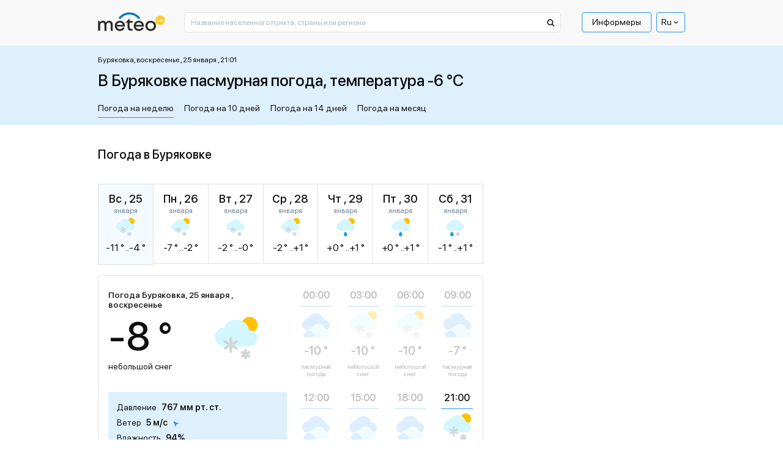

--- FILE ---
content_type: text/html; charset=utf-8
request_url: https://www.google.com/recaptcha/api2/aframe
body_size: 133
content:
<!DOCTYPE HTML><html><head><meta http-equiv="content-type" content="text/html; charset=UTF-8"></head><body><script nonce="P1LWwTcW2AsGM80DkoUayg">/** Anti-fraud and anti-abuse applications only. See google.com/recaptcha */ try{var clients={'sodar':'https://pagead2.googlesyndication.com/pagead/sodar?'};window.addEventListener("message",function(a){try{if(a.source===window.parent){var b=JSON.parse(a.data);var c=clients[b['id']];if(c){var d=document.createElement('img');d.src=c+b['params']+'&rc='+(localStorage.getItem("rc::a")?sessionStorage.getItem("rc::b"):"");window.document.body.appendChild(d);sessionStorage.setItem("rc::e",parseInt(sessionStorage.getItem("rc::e")||0)+1);localStorage.setItem("rc::h",'1769370107921');}}}catch(b){}});window.parent.postMessage("_grecaptcha_ready", "*");}catch(b){}</script></body></html>